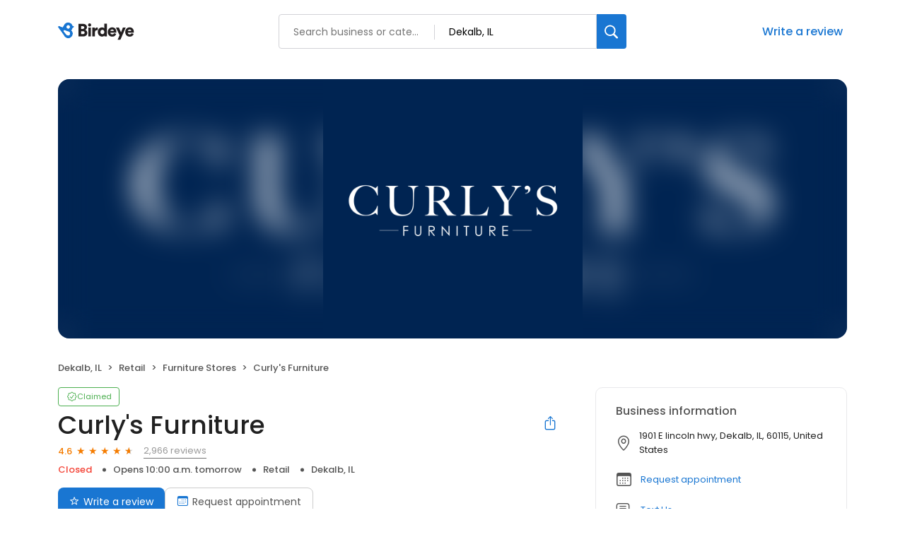

--- FILE ---
content_type: image/svg+xml
request_url: https://cdn2.birdeye.com/profiles/images/icon-twitter-color.svg
body_size: 372
content:
<svg width="12" height="12" viewBox="0 0 12 12" fill="none" xmlns="http://www.w3.org/2000/svg">
<path d="M6 12C9.31371 12 12 9.31371 12 6C12 2.68629 9.31371 0 6 0C2.68629 0 0 2.68629 0 6C0 9.31371 2.68629 12 6 12Z" fill="#1DA1F2"/>
<path d="M4.90241 9.16506C7.56341 9.16506 9.01841 6.96006 9.01841 5.04906C9.01841 4.98606 9.01841 4.92306 9.01541 4.86306C9.29741 4.65906 9.54341 4.40406 9.73841 4.11306C9.48041 4.22706 9.20141 4.30506 8.90741 4.34106C9.20741 4.16106 9.43541 3.87906 9.54341 3.54006C9.26441 3.70506 8.95541 3.82506 8.62541 3.89106C8.36141 3.60906 7.98641 3.43506 7.56941 3.43506C6.77141 3.43506 6.12341 4.08306 6.12341 4.88106C6.12341 4.99506 6.13541 5.10606 6.16241 5.21106C4.95941 5.15106 3.89441 4.57506 3.18041 3.69906C3.05741 3.91206 2.98541 4.16106 2.98541 4.42506C2.98541 4.92606 3.24041 5.37006 3.63041 5.62806C3.39341 5.62206 3.17141 5.55606 2.97641 5.44806V5.46606C2.97641 6.16806 3.47441 6.75006 4.13741 6.88506C4.01741 6.91806 3.88841 6.93606 3.75641 6.93606C3.66341 6.93606 3.57341 6.92706 3.48341 6.90906C3.66641 7.48506 4.20041 7.90206 4.83341 7.91406C4.33841 8.30106 3.71441 8.53206 3.03641 8.53206C2.91941 8.53206 2.80541 8.52606 2.69141 8.51106C3.32441 8.92506 4.08641 9.16506 4.90241 9.16506Z" fill="white"/>
</svg>
